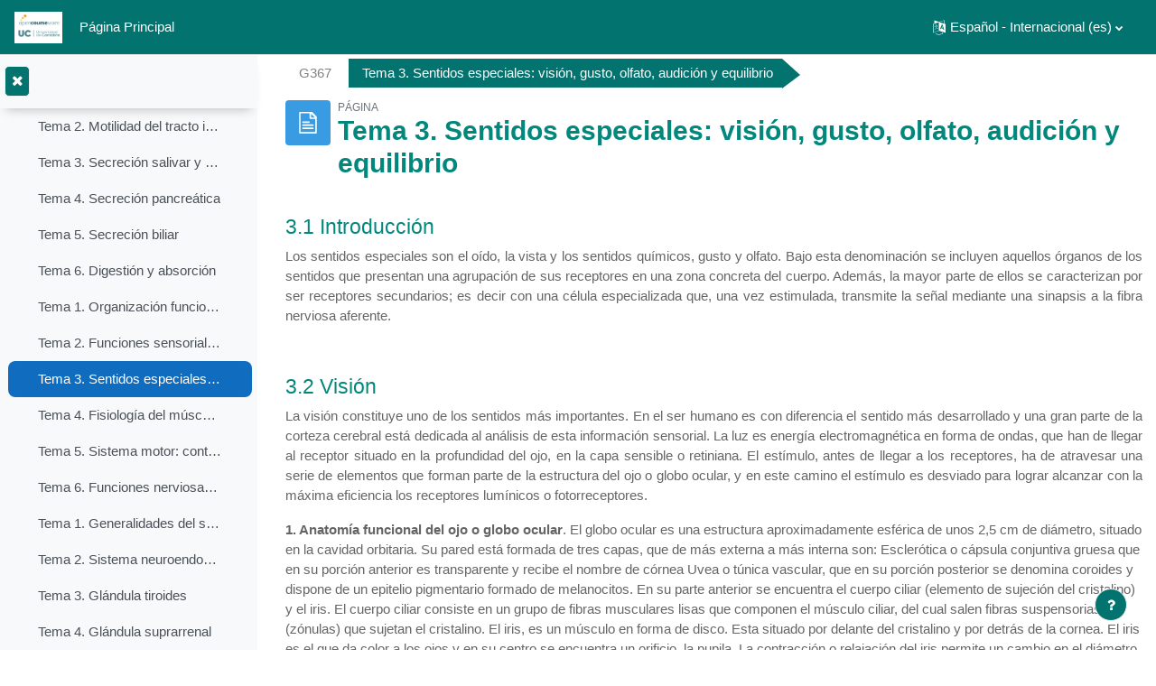

--- FILE ---
content_type: text/html; charset=utf-8
request_url: https://ocw.unican.es/mod/page/view.php?id=542
body_size: 33500
content:
<!DOCTYPE html>

<html  dir="ltr" lang="es" xml:lang="es">
<head>
    <title>G367: Tema 3. Sentidos especiales: visión, gusto, olfato, audición y equilibrio</title>
    <link rel="shortcut icon" href="https://ocw.unican.es/theme/image.php/academi/theme/1769468402/favicon" />
    <meta http-equiv="Content-Type" content="text/html; charset=utf-8" />
<meta name="keywords" content="moodle, G367: Tema 3. Sentidos especiales: visión, gusto, olfato, audición y equilibrio" />
<link rel="stylesheet" type="text/css" href="https://ocw.unican.es/theme/yui_combo.php?rollup/3.17.2/yui-moodlesimple-min.css" /><script id="firstthemesheet" type="text/css">/** Required in order to fix style inclusion problems in IE with YUI **/</script><link rel="stylesheet" type="text/css" href="https://ocw.unican.es/theme/styles.php/academi/1769468402_1/all" />
<script>
//<![CDATA[
var M = {}; M.yui = {};
M.pageloadstarttime = new Date();
M.cfg = {"wwwroot":"https:\/\/ocw.unican.es","homeurl":{},"sesskey":"stPaVuRk4y","sessiontimeout":"28800","sessiontimeoutwarning":"1200","themerev":"1769468402","slasharguments":1,"theme":"academi","iconsystemmodule":"core\/icon_system_fontawesome","jsrev":"1769468402","admin":"admin","svgicons":true,"usertimezone":"Europa\/Madrid","courseId":45,"courseContextId":720,"contextid":763,"contextInstanceId":542,"langrev":1769468402,"templaterev":"1769468402"};var yui1ConfigFn = function(me) {if(/-skin|reset|fonts|grids|base/.test(me.name)){me.type='css';me.path=me.path.replace(/\.js/,'.css');me.path=me.path.replace(/\/yui2-skin/,'/assets/skins/sam/yui2-skin')}};
var yui2ConfigFn = function(me) {var parts=me.name.replace(/^moodle-/,'').split('-'),component=parts.shift(),module=parts[0],min='-min';if(/-(skin|core)$/.test(me.name)){parts.pop();me.type='css';min=''}
if(module){var filename=parts.join('-');me.path=component+'/'+module+'/'+filename+min+'.'+me.type}else{me.path=component+'/'+component+'.'+me.type}};
YUI_config = {"debug":false,"base":"https:\/\/ocw.unican.es\/lib\/yuilib\/3.17.2\/","comboBase":"https:\/\/ocw.unican.es\/theme\/yui_combo.php?","combine":true,"filter":null,"insertBefore":"firstthemesheet","groups":{"yui2":{"base":"https:\/\/ocw.unican.es\/lib\/yuilib\/2in3\/2.9.0\/build\/","comboBase":"https:\/\/ocw.unican.es\/theme\/yui_combo.php?","combine":true,"ext":false,"root":"2in3\/2.9.0\/build\/","patterns":{"yui2-":{"group":"yui2","configFn":yui1ConfigFn}}},"moodle":{"name":"moodle","base":"https:\/\/ocw.unican.es\/theme\/yui_combo.php?m\/1769468402\/","combine":true,"comboBase":"https:\/\/ocw.unican.es\/theme\/yui_combo.php?","ext":false,"root":"m\/1769468402\/","patterns":{"moodle-":{"group":"moodle","configFn":yui2ConfigFn}},"filter":null,"modules":{"moodle-core-lockscroll":{"requires":["plugin","base-build"]},"moodle-core-languninstallconfirm":{"requires":["base","node","moodle-core-notification-confirm","moodle-core-notification-alert"]},"moodle-core-dragdrop":{"requires":["base","node","io","dom","dd","event-key","event-focus","moodle-core-notification"]},"moodle-core-chooserdialogue":{"requires":["base","panel","moodle-core-notification"]},"moodle-core-formchangechecker":{"requires":["base","event-focus","moodle-core-event"]},"moodle-core-maintenancemodetimer":{"requires":["base","node"]},"moodle-core-handlebars":{"condition":{"trigger":"handlebars","when":"after"}},"moodle-core-blocks":{"requires":["base","node","io","dom","dd","dd-scroll","moodle-core-dragdrop","moodle-core-notification"]},"moodle-core-popuphelp":{"requires":["moodle-core-tooltip"]},"moodle-core-event":{"requires":["event-custom"]},"moodle-core-tooltip":{"requires":["base","node","io-base","moodle-core-notification-dialogue","json-parse","widget-position","widget-position-align","event-outside","cache-base"]},"moodle-core-actionmenu":{"requires":["base","event","node-event-simulate"]},"moodle-core-notification":{"requires":["moodle-core-notification-dialogue","moodle-core-notification-alert","moodle-core-notification-confirm","moodle-core-notification-exception","moodle-core-notification-ajaxexception"]},"moodle-core-notification-dialogue":{"requires":["base","node","panel","escape","event-key","dd-plugin","moodle-core-widget-focusafterclose","moodle-core-lockscroll"]},"moodle-core-notification-alert":{"requires":["moodle-core-notification-dialogue"]},"moodle-core-notification-confirm":{"requires":["moodle-core-notification-dialogue"]},"moodle-core-notification-exception":{"requires":["moodle-core-notification-dialogue"]},"moodle-core-notification-ajaxexception":{"requires":["moodle-core-notification-dialogue"]},"moodle-core_availability-form":{"requires":["base","node","event","event-delegate","panel","moodle-core-notification-dialogue","json"]},"moodle-backup-confirmcancel":{"requires":["node","node-event-simulate","moodle-core-notification-confirm"]},"moodle-backup-backupselectall":{"requires":["node","event","node-event-simulate","anim"]},"moodle-course-util":{"requires":["node"],"use":["moodle-course-util-base"],"submodules":{"moodle-course-util-base":{},"moodle-course-util-section":{"requires":["node","moodle-course-util-base"]},"moodle-course-util-cm":{"requires":["node","moodle-course-util-base"]}}},"moodle-course-dragdrop":{"requires":["base","node","io","dom","dd","dd-scroll","moodle-core-dragdrop","moodle-core-notification","moodle-course-coursebase","moodle-course-util"]},"moodle-course-categoryexpander":{"requires":["node","event-key"]},"moodle-course-management":{"requires":["base","node","io-base","moodle-core-notification-exception","json-parse","dd-constrain","dd-proxy","dd-drop","dd-delegate","node-event-delegate"]},"moodle-form-passwordunmask":{"requires":[]},"moodle-form-dateselector":{"requires":["base","node","overlay","calendar"]},"moodle-form-shortforms":{"requires":["node","base","selector-css3","moodle-core-event"]},"moodle-question-searchform":{"requires":["base","node"]},"moodle-question-preview":{"requires":["base","dom","event-delegate","event-key","core_question_engine"]},"moodle-question-chooser":{"requires":["moodle-core-chooserdialogue"]},"moodle-availability_completion-form":{"requires":["base","node","event","moodle-core_availability-form"]},"moodle-availability_date-form":{"requires":["base","node","event","io","moodle-core_availability-form"]},"moodle-availability_grade-form":{"requires":["base","node","event","moodle-core_availability-form"]},"moodle-availability_group-form":{"requires":["base","node","event","moodle-core_availability-form"]},"moodle-availability_grouping-form":{"requires":["base","node","event","moodle-core_availability-form"]},"moodle-availability_profile-form":{"requires":["base","node","event","moodle-core_availability-form"]},"moodle-mod_assign-history":{"requires":["node","transition"]},"moodle-mod_quiz-util":{"requires":["node","moodle-core-actionmenu"],"use":["moodle-mod_quiz-util-base"],"submodules":{"moodle-mod_quiz-util-base":{},"moodle-mod_quiz-util-slot":{"requires":["node","moodle-mod_quiz-util-base"]},"moodle-mod_quiz-util-page":{"requires":["node","moodle-mod_quiz-util-base"]}}},"moodle-mod_quiz-dragdrop":{"requires":["base","node","io","dom","dd","dd-scroll","moodle-core-dragdrop","moodle-core-notification","moodle-mod_quiz-quizbase","moodle-mod_quiz-util-base","moodle-mod_quiz-util-page","moodle-mod_quiz-util-slot","moodle-course-util"]},"moodle-mod_quiz-toolboxes":{"requires":["base","node","event","event-key","io","moodle-mod_quiz-quizbase","moodle-mod_quiz-util-slot","moodle-core-notification-ajaxexception"]},"moodle-mod_quiz-quizbase":{"requires":["base","node"]},"moodle-mod_quiz-autosave":{"requires":["base","node","event","event-valuechange","node-event-delegate","io-form"]},"moodle-mod_quiz-modform":{"requires":["base","node","event"]},"moodle-mod_quiz-questionchooser":{"requires":["moodle-core-chooserdialogue","moodle-mod_quiz-util","querystring-parse"]},"moodle-message_airnotifier-toolboxes":{"requires":["base","node","io"]},"moodle-filter_glossary-autolinker":{"requires":["base","node","io-base","json-parse","event-delegate","overlay","moodle-core-event","moodle-core-notification-alert","moodle-core-notification-exception","moodle-core-notification-ajaxexception"]},"moodle-filter_mathjaxloader-loader":{"requires":["moodle-core-event"]},"moodle-editor_atto-editor":{"requires":["node","transition","io","overlay","escape","event","event-simulate","event-custom","node-event-html5","node-event-simulate","yui-throttle","moodle-core-notification-dialogue","moodle-core-notification-confirm","moodle-editor_atto-rangy","handlebars","timers","querystring-stringify"]},"moodle-editor_atto-plugin":{"requires":["node","base","escape","event","event-outside","handlebars","event-custom","timers","moodle-editor_atto-menu"]},"moodle-editor_atto-menu":{"requires":["moodle-core-notification-dialogue","node","event","event-custom"]},"moodle-editor_atto-rangy":{"requires":[]},"moodle-report_eventlist-eventfilter":{"requires":["base","event","node","node-event-delegate","datatable","autocomplete","autocomplete-filters"]},"moodle-report_loglive-fetchlogs":{"requires":["base","event","node","io","node-event-delegate"]},"moodle-gradereport_history-userselector":{"requires":["escape","event-delegate","event-key","handlebars","io-base","json-parse","moodle-core-notification-dialogue"]},"moodle-qbank_editquestion-chooser":{"requires":["moodle-core-chooserdialogue"]},"moodle-tool_capability-search":{"requires":["base","node"]},"moodle-tool_lp-dragdrop-reorder":{"requires":["moodle-core-dragdrop"]},"moodle-tool_monitor-dropdown":{"requires":["base","event","node"]},"moodle-assignfeedback_editpdf-editor":{"requires":["base","event","node","io","graphics","json","event-move","event-resize","transition","querystring-stringify-simple","moodle-core-notification-dialog","moodle-core-notification-alert","moodle-core-notification-warning","moodle-core-notification-exception","moodle-core-notification-ajaxexception"]},"moodle-atto_accessibilitychecker-button":{"requires":["color-base","moodle-editor_atto-plugin"]},"moodle-atto_accessibilityhelper-button":{"requires":["moodle-editor_atto-plugin"]},"moodle-atto_align-button":{"requires":["moodle-editor_atto-plugin"]},"moodle-atto_bold-button":{"requires":["moodle-editor_atto-plugin"]},"moodle-atto_charmap-button":{"requires":["moodle-editor_atto-plugin"]},"moodle-atto_clear-button":{"requires":["moodle-editor_atto-plugin"]},"moodle-atto_collapse-button":{"requires":["moodle-editor_atto-plugin"]},"moodle-atto_emojipicker-button":{"requires":["moodle-editor_atto-plugin"]},"moodle-atto_emoticon-button":{"requires":["moodle-editor_atto-plugin"]},"moodle-atto_equation-button":{"requires":["moodle-editor_atto-plugin","moodle-core-event","io","event-valuechange","tabview","array-extras"]},"moodle-atto_h5p-button":{"requires":["moodle-editor_atto-plugin"]},"moodle-atto_html-codemirror":{"requires":["moodle-atto_html-codemirror-skin"]},"moodle-atto_html-button":{"requires":["promise","moodle-editor_atto-plugin","moodle-atto_html-beautify","moodle-atto_html-codemirror","event-valuechange"]},"moodle-atto_html-beautify":{},"moodle-atto_image-button":{"requires":["moodle-editor_atto-plugin"]},"moodle-atto_indent-button":{"requires":["moodle-editor_atto-plugin"]},"moodle-atto_italic-button":{"requires":["moodle-editor_atto-plugin"]},"moodle-atto_link-button":{"requires":["moodle-editor_atto-plugin"]},"moodle-atto_managefiles-usedfiles":{"requires":["node","escape"]},"moodle-atto_managefiles-button":{"requires":["moodle-editor_atto-plugin"]},"moodle-atto_media-button":{"requires":["moodle-editor_atto-plugin","moodle-form-shortforms"]},"moodle-atto_noautolink-button":{"requires":["moodle-editor_atto-plugin"]},"moodle-atto_orderedlist-button":{"requires":["moodle-editor_atto-plugin"]},"moodle-atto_recordrtc-recording":{"requires":["moodle-atto_recordrtc-button"]},"moodle-atto_recordrtc-button":{"requires":["moodle-editor_atto-plugin","moodle-atto_recordrtc-recording"]},"moodle-atto_rtl-button":{"requires":["moodle-editor_atto-plugin"]},"moodle-atto_strike-button":{"requires":["moodle-editor_atto-plugin"]},"moodle-atto_subscript-button":{"requires":["moodle-editor_atto-plugin"]},"moodle-atto_superscript-button":{"requires":["moodle-editor_atto-plugin"]},"moodle-atto_table-button":{"requires":["moodle-editor_atto-plugin","moodle-editor_atto-menu","event","event-valuechange"]},"moodle-atto_title-button":{"requires":["moodle-editor_atto-plugin"]},"moodle-atto_underline-button":{"requires":["moodle-editor_atto-plugin"]},"moodle-atto_undo-button":{"requires":["moodle-editor_atto-plugin"]},"moodle-atto_unorderedlist-button":{"requires":["moodle-editor_atto-plugin"]}}},"gallery":{"name":"gallery","base":"https:\/\/ocw.unican.es\/lib\/yuilib\/gallery\/","combine":true,"comboBase":"https:\/\/ocw.unican.es\/theme\/yui_combo.php?","ext":false,"root":"gallery\/1769468402\/","patterns":{"gallery-":{"group":"gallery"}}}},"modules":{"core_filepicker":{"name":"core_filepicker","fullpath":"https:\/\/ocw.unican.es\/lib\/javascript.php\/1769468402\/repository\/filepicker.js","requires":["base","node","node-event-simulate","json","async-queue","io-base","io-upload-iframe","io-form","yui2-treeview","panel","cookie","datatable","datatable-sort","resize-plugin","dd-plugin","escape","moodle-core_filepicker","moodle-core-notification-dialogue"]},"core_comment":{"name":"core_comment","fullpath":"https:\/\/ocw.unican.es\/lib\/javascript.php\/1769468402\/comment\/comment.js","requires":["base","io-base","node","json","yui2-animation","overlay","escape"]},"mathjax":{"name":"mathjax","fullpath":"https:\/\/cdn.jsdelivr.net\/npm\/mathjax@2.7.9\/MathJax.js?delayStartupUntil=configured"}}};
M.yui.loader = {modules: {}};

//]]>
</script>

    <meta name="viewport" content="width=device-width, initial-scale=1.0">
</head>
<body  id="page-mod-page-view" class="format-topics limitedwidth  path-mod path-mod-page chrome dir-ltr lang-es yui-skin-sam yui3-skin-sam ocw-unican-es pagelayout-incourse course-45 context-763 cmid-542 cm-type-page category-4 uses-drawers drawer-open-index moodle-based-header">
<div class="toast-wrapper mx-auto py-0 fixed-top" role="status" aria-live="polite"></div>
<div id="page-wrapper" class="d-print-block">

    <div>
    <a class="sr-only sr-only-focusable" href="#maincontent">Salta al contenido principal</a>
</div><script src="https://ocw.unican.es/lib/javascript.php/1769468402/lib/polyfills/polyfill.js"></script>
<script src="https://ocw.unican.es/theme/yui_combo.php?rollup/3.17.2/yui-moodlesimple-min.js"></script><script src="https://ocw.unican.es/lib/javascript.php/1769468402/lib/javascript-static.js"></script>
<script>
//<![CDATA[
document.body.className += ' jsenabled';
//]]>
</script>



    
<nav id="header" class=" moodle-based-header  fixed-top navbar navbar-light bg-faded navbar-static-top navbar-expand moodle-has-zindex" aria-label="Navegación del sitio">

     <div class="container-fluid navbar-nav">
             
            <button class="navbar-toggler aabtn d-block d-md-none px-1 my-1 border-0" data-toggler="drawers" data-action="toggle" data-target="theme_boost-drawers-primary">
                <span class="navbar-toggler-icon"></span>
                <span class="sr-only">Panel lateral</span>
            </button>
            <a href="https://ocw.unican.es/?redirect=0" class="navbar-brand has-logo
                    ">
                    <span class="logo">
                        <img src="//ocw.unican.es/pluginfile.php/1/theme_academi/logo/1769468402/Logo_OCW_nuevo.jpeg" alt="ocw_unican">
                    </span>
            </a>


         
                <div class="primary-navigation">
                    <nav class="moremenu navigation">
                        <ul id="moremenu-69790496ca31a-navbar-nav" role="menubar" class="nav more-nav navbar-nav">
                                    <li data-key="home" class="nav-item" role="none" data-forceintomoremenu="false">
                                                <a role="menuitem" class="nav-link  "
                                                    href="https://ocw.unican.es/"
                                                    
                                                    tabindex="-1"
                                                >
                                                    Página Principal
                                                </a>
                                    </li>
                            <li role="none" class="nav-item dropdown dropdownmoremenu d-none" data-region="morebutton">
                                <a class="dropdown-toggle nav-link " href="#" id="moremenu-dropdown-69790496ca31a" role="menuitem" data-toggle="dropdown" aria-haspopup="true" aria-expanded="false" tabindex="-1">
                                    Más
                                </a>
                                <ul class="dropdown-menu dropdown-menu-left" data-region="moredropdown" aria-labelledby="moremenu-dropdown-69790496ca31a" role="menu">
                                </ul>
                            </li>
                        </ul>
                    </nav>
                </div>

            <ul class="navbar-nav d-none d-md-flex my-1 px-1">
                <!-- page_heading_menu -->
                
            </ul>

        <div id="usernavigation" class="navbar-nav ml-auto">
                <div class="langmenu">
                    <div class="dropdown show">
                        <a href="#" role="button" id="lang-menu-toggle" data-toggle="dropdown" aria-label="Idioma" aria-haspopup="true" aria-controls="lang-action-menu" class="btn dropdown-toggle">
                            <i class="icon fa fa-language fa-fw mr-1" aria-hidden="true"></i>
                            <span class="langbutton">
                                Español - Internacional ‎(es)‎
                            </span>
                            <b class="caret"></b>
                        </a>
                        <div role="menu" aria-labelledby="lang-menu-toggle" id="lang-action-menu" class="dropdown-menu dropdown-menu-right">
                                    <a href="https://ocw.unican.es/mod/page/view.php?id=542&amp;lang=en" class="dropdown-item pl-5" role="menuitem" 
                                            lang="en" >
                                        English ‎(en)‎
                                    </a>
                                    <a href="#" class="dropdown-item pl-5" role="menuitem" aria-current="true"
                                            >
                                        Español - Internacional ‎(es)‎
                                    </a>
                        </div>
                    </div>
                </div>
            
            
            <div class="d-flex align-items-stretch usermenu-container" data-region="usermenu">
                    <div class="usermenu">
                            <span class="login pl-2">
                                    En este momento está usando el acceso para invitados
                                    <div class="divider border-left h-75 align-self-center mx-2"></div>
                                    <a href="https://ocw.unican.es/login/index.php">Acceder</a>
                            </span>
                    </div>
            </div>
            
        </div>
        <!-- search_box -->
    </div>
</nav>

<div  class="drawer drawer-left drawer-primary d-print-none not-initialized" data-region="fixed-drawer" id="theme_boost-drawers-primary" data-preference="" data-state="show-drawer-primary" data-forceopen="0" data-close-on-resize="1">
    <div class="drawerheader">
        <button
            class="btn drawertoggle icon-no-margin hidden"
            data-toggler="drawers"
            data-action="closedrawer"
            data-target="theme_boost-drawers-primary"
            data-toggle="tooltip"
            data-placement="right"
            title="Cerrar caja"
        >
            <i class="icon fa fa-times fa-fw " aria-hidden="true"  ></i>
        </button>
    </div>
    <div class="drawercontent drag-container" data-usertour="scroller">
                <div class="list-group">
                <a href="https://ocw.unican.es/" class="list-group-item list-group-item-action  " >
                    Página Principal
                </a>
        </div>

    </div>
</div>
    

        <div  class="drawer drawer-left show d-print-none not-initialized" data-region="fixed-drawer" id="theme_boost-drawers-courseindex" data-preference="drawer-open-index" data-state="show-drawer-left" data-forceopen="0" data-close-on-resize="0">
    <div class="drawerheader">
        <button
            class="btn drawertoggle icon-no-margin hidden"
            data-toggler="drawers"
            data-action="closedrawer"
            data-target="theme_boost-drawers-courseindex"
            data-toggle="tooltip"
            data-placement="right"
            title="Cerrar el índice del curso"
        >
            <i class="icon fa fa-times fa-fw " aria-hidden="true"  ></i>
        </button>
    </div>
    <div class="drawercontent drag-container" data-usertour="scroller">
                        <nav id="courseindex" class="courseindex">
    <div id="courseindex-content">
        <div data-region="loading-placeholder-content" aria-hidden="true" id="69790496be08369790496bc58e4-course-index-placeholder">
            <ul class="media-list">
                <li class="media">
                    <div class="media-body col-md-6 p-0 d-flex align-items-center">
                        <div class="bg-pulse-grey rounded-circle mr-2"></div>
                        <div class="bg-pulse-grey w-100"></div>
                    </div>
                </li>
                <li class="media">
                    <div class="media-body col-md-6 p-0 d-flex align-items-center">
                        <div class="bg-pulse-grey rounded-circle mr-2"></div>
                        <div class="bg-pulse-grey w-100"></div>
                    </div>
                </li>
                <li class="media">
                    <div class="media-body col-md-6 p-0 d-flex align-items-center">
                        <div class="bg-pulse-grey rounded-circle mr-2"></div>
                        <div class="bg-pulse-grey w-100"></div>
                    </div>
                </li>
                <li class="media">
                    <div class="media-body col-md-6 p-0 d-flex align-items-center">
                        <div class="bg-pulse-grey rounded-circle mr-2"></div>
                        <div class="bg-pulse-grey w-100"></div>
                    </div>
                </li>
            </ul>
        </div>
    </div>
</nav>

    </div>
</div>
    <div id="page" data-region="mainpage" data-usertour="scroller" class="drawers show-drawer-left  drag-container">
        <div id="topofscroll" class="main-inner">
            <div class="drawer-toggles d-flex">
                    <div class="drawer-toggler drawer-left-toggle open-nav d-print-none">
                        <button
                            class="btn icon-no-margin"
                            data-toggler="drawers"
                            data-action="toggle"
                            data-target="theme_boost-drawers-courseindex"
                            data-toggle="tooltip"
                            data-placement="right"
                            title="Abrir índice del curso"
                        >
                            <span class="sr-only">Abrir índice del curso</span>
                            <i class="icon fa fa-list fa-fw " aria-hidden="true"  ></i>
                        </button>
                    </div>
            </div>
            <header id="page-header" class="header-maxwidth d-print-none">
    <div class="w-100">
        <div class="d-flex flex-wrap">
            <div id="page-navbar">
                <nav aria-label="Barra de navegación">
    <ol class="breadcrumb">
                <li class="breadcrumb-item">
                    <a href="https://ocw.unican.es/course/view.php?id=45#section-3"  title="Fisiología Humana (2011)">G367</a>
                </li>
        
                <li class="breadcrumb-item"><span>Tema 3. Sentidos especiales: visión, gusto, olfato, audición y equilibrio</span></li>
        </ol>
</nav>
            </div>
            <div class="ml-auto d-flex">
                
            </div>
            <div id="course-header">
                
            </div>
        </div>
        <div class="d-flex align-items-center">
                    <div class="mr-auto">
                        <div class="page-context-header"><div class="page-header-image mr-2"><div class="content activityiconcontainer modicon_page"><img class="icon activityicon" alt="" aria-hidden="true" src="https://ocw.unican.es/theme/image.php/academi/page/1769468402/monologo" /></div></div><div class="page-header-headings"><div class="text-muted text-uppercase small line-height-3">Página</div><h1 class="h2">Tema 3. Sentidos especiales: visión, gusto, olfato, audición y equilibrio</h1></div></div>
                    </div>
            <div class="header-actions-container ml-auto" data-region="header-actions-container">
            </div>
        </div>
    </div>
</header>
            <div id="page-content" class="pb-3 d-print-block">
                <div id="region-main-box">
                    <section id="region-main" aria-label="Contenido">

                        <span class="notifications" id="user-notifications"></span>
                            <span id="maincontent"></span>
                            <div class="activity-header" data-for="page-activity-header"></div>
                        <div role="main"><div class="box py-3 generalbox center clearfix"><div class="no-overflow"><h4>3.1 Introducción</h4>
<p style="text-align: justify;">Los sentidos especiales son el oído, la vista y los sentidos químicos, gusto y olfato. Bajo esta denominación se incluyen aquellos órganos de los sentidos que presentan una agrupación de sus receptores en una zona concreta del cuerpo. Además, la mayor parte de ellos se caracterizan por ser receptores secundarios; es decir con una célula especializada que, una vez estimulada, transmite la señal mediante una sinapsis a la fibra nerviosa aferente.</p>
<p style="text-align: justify;"> </p>
<h4>3.2 Visión</h4>
<p style="text-align: justify;">La visión constituye uno de los sentidos más importantes. En el ser humano es con diferencia el sentido más desarrollado y una gran parte de la corteza cerebral está dedicada al análisis de esta información sensorial.  La luz es energía electromagnética en forma de ondas, que han de llegar al receptor situado en la profundidad del ojo, en la capa sensible o retiniana. El estímulo, antes de llegar a los receptores, ha de atravesar una serie de elementos que forman parte de la estructura del ojo o globo ocular, y en este camino el estímulo es desviado para lograr alcanzar con la máxima eficiencia los receptores lumínicos o fotorreceptores.</p>
<p><b>1. Anatomía funcional del ojo o globo ocular</b> . El globo ocular es una estructura aproximadamente esférica de unos 2,5 cm de diámetro, situado en la cavidad orbitaria. Su pared está formada de tres capas, que de más externa a más interna son: Esclerótica o cápsula conjuntiva gruesa que en su porción anterior es transparente y recibe el nombre de córnea ­ Uvea o túnica vascular, que en su porción posterior se denomina coroides y dispone de un epitelio pigmentario formado de melanocitos. En su parte anterior se encuentra el cuerpo ciliar (elemento de sujeción del cristalino) y el iris. El cuerpo ciliar consiste en un grupo de fibras musculares lisas que componen el músculo ciliar, del cual salen fibras suspensorias (zónulas) que sujetan el cristalino. El iris, es un músculo en forma de disco. Esta situado por delante del cristalino y por detrás de la cornea. El iris es el que da color a los ojos y en su centro se encuentra un orificio, la pupila. La contracción o relajación del iris permite un cambio en el diámetro pupilar que actuará a la manera de un diafragma de una cámara de fotos. El cristalino, situado por detrás del iris, es una lente biconvexa formada por fibras que son células sin núcleo extendidas longitudinalmente cuya neoformación es continua a lo largo de toda la vida. La porción anterior, o región situada por delante del cristalino esta rellena de una solución acuosa o humor acuoso que nutre cristalino y córnea, y su presión sirve para mantener la forma del globo ocular. Se divide en dos cámaras: cámara anterior entre la córnea y el cuerpo ciliar o el iris, y la cámara posterior entre el cuerpo ciliar y el cristalino. El humor acuoso es un ultrafiltrado del plasma que se está formando y drenando continuamente. Por detrás del cristalino está el humor vítreo que es una sustancia gelatinosa y transparente con un alto contenido en agua. ­ Retina o capa nerviosa, se extiende por la porción posterior del globo ocular. Es la capa más interna y en ella se encuentran los fotorreceptores: conos y bastones. Los fotorreceptores cubren toda la parte posterior del ojo a excepción de la mancha ciega o disco óptico (zona donde se inicia el nervio óptico). En su parte posterior, se distingue una mancha amarilla denominada mácula lútea que contiene una depresión, la fóvea, que se caracteriza por ser la zona de máxima agudeza visual.</p>
<p><b>2. Formación de la imagen</b> . Los ojos son los transductores que convierten la energía electromagnética en potenciales de acción comprensibles por el cerebro. La luz al reflejarse en los objetos que nos rodean es enfocada en la retina para dar señales eléctricas que producirán la sensación visual.</p>
<div>
<ul>
<li>
<p><i>Óptica fisiológica</i> . En el ser humano la luz es percibida cuando dicha radiación se encuentra entre 400 y 700 nm de longitud de onda. Este rango de longitudes de onda es denominado luz visible.  La transmisión de la luz sigue las leyes de la reflexión y refracción. A nuestro sistema óptico llega luz reflejada procedente de los objetos iluminados que ha de atravesar una serie de medios que se comportan como un sistema de lentes. A través de todos los medios la luz sufre una refracción en función de su índice de refracción (n).</p>
</li>
</ul>
<ul>
<li>
<p><i>Potencia de una lente o poder de refracción</i>. Se define como el inverso de la distancia focal medida en metros. Su unidad es el m–1 o dioptría. <b>P= 1/ f</b>. La potencia de un conjunto de lentes se obtiene mediante la suma de la potencia de cada uno de sus componentes.  En el caso del sistema óptico ocular, los rayos luminosos han de atravesar varios medios con diferentes índices de refracción. En conjunto el sistema óptico ocular se comporta como una lente convexa haciendo converger los rayos luminosos sobre un punto posterior del ojo que es el punto focal. Cada uno de las lentes es responsable de una parte de la convergencia de los rayos sobre el foco o retina, debido a su radio de curvatura, los dos con mayor importancia son la córnea y el cristalino. De los dos, la córnea con un radio de curvatura de 8 mm, es la responsable del 75% de la capacidad de refracción del sistema ocular. El restante 25% corresponde al cristalino.  La potencia total del dioptrio ocular (o conjunto de lentes) cuando el objeto está situado en la lejanía (a más de 6 metros) es de +60 dioptrías, de ellas +45 serían de la córnea, el principal elemento refractante; y las restantes +15 dioptrías corresponderían al cristalino. Cuando el punto de observación pasa a ser cercano (menos de 6 metros) se modifica la potencia del cristalino.</p>
</li>
</ul>
<p><b>3. </b><span class="Apple-style-span"><b>Acomodación</b></span> . El reflejo de acomodación permite cambios en el radio de curvatura del cristalino, permitiendo modificaciones en la potencia de la lente. Cuando los rayos proceden de un objeto lejano, llegan paralelos hasta el ojo, y con la potencia mínima de la lente, se produce la refracción suficiente para que la imagen se forme en el foco. Ahora, cuando el objeto está cercano los rayos procedentes del mismo divergen y con la potencia anterior no es suficiente el poder de refracción y la imagen se forma detrás de la retina (fuera de foco o desenfocada). Para evitar esto, como el cristalino es elástico, se produce un cambio en su geometría (un aumento de su curvatura, que incrementa su potencia o poder de refracción) permitiendo que la imagen se forme en la retina.  El control del radio de curvatura del cristalino se realiza a través del cuerpo ciliar, formado básicamente por el músculo ciliar y las fibras o ligamentos zonulares entre el músculo y el cristalino.  El grado de contracción del músculo ciliar está controlado por el sistema nervioso autónomo. Los músculos de los cuerpos ciliares poseen inervación parasimpática, su relajación, producirá un aplanamiento del cristalino y permitirá al ojo enfocar hacia la lejanía. Si los músculos están contraídos, el cristalino se redondea y el ojo es capaz de lograr imágenes de los objetos próximos, mecanismo de ajuste ocular para la visión cercana. En los niños la potencia máxima del cristalino alcanza +29 dioptrías, en los adultos la potencia máxima llega a +19, y va disminuyendo con la edad, debido a la pérdida de elasticidad de las fibras que forman el cristalino. Esto hace que el punto próximo o distancia mínima para formar una imagen en foco va desde los 10 cm en el niño (e incluso menos), a los 25 cm del adulto y aumenta hasta los 80 cm o más en el anciano.</p>
<p><b>4. Reflejo pupilar</b> . Otro mecanismo que contribuye a la formación de imágenes es la regulación de la cantidad de luz que alcanza la capa retiniana, de tal manera que la pupila funciona como el diafragma de una cámara fotográfica, modificándose en función de la iluminación ambiental. El contenido pigmentario determina el color del iris, así un bajo contenido da lugar a los ojos claros, verdes o azules, mientras que un alto contenido da lugar a los ojos oscuros.  El iris es una estructura esponjosa formada por varias capas de tejido, de todas ellas la más importante es la muscular. Dentro de esta capa se distinguen dos músculos:</p>
<ul>
<li><i>Músculo circular o esfinteriano,</i> controlado por el sistema parasimpático ­.</li>
<li><i>Músculo radial o dilatador,</i> controlado por el sistema simpático.</li>
</ul>
<p> La contracción del músculo circular da lugar a un cierre pupilar o miosis; el diámetro pupilar puede disminuir hasta 1,5 mm. La contracción del dilatador produce apertura pupilar o midriasis, aumentando el diámetro pupilar hasta los 8 mm.  El cierre de la pupila limita la entrada de rayos luminosos y permite realizar un mejor enfoque, es decir, la formación de imágenes más nítida. Hay que considerar que entre el valor mínimo y máximo de intensidad luminosa existe una rango de 10 órdenes de magnitud y a través del reflejo fotomotor o pupilar se regula el estado de dilatación logrando el grado de apertura óptimo para la captación de imágenes. Es un reflejo directo, al cambiar la intensidad de luz que incide sobre un ojo se produce la respuesta de dicho ojo, y también consensual, ya que se modifica también el ojo que no ha sido estimulado.</p>
<p><b>5. Convergencia de los globos oculares</b>. Para una visión correcta se requiere la formación de la imagen en las dos retinas, para lograrlo se realiza la contracción adecuada de los músculos que sostienen el globo ocular en la cuenca orbitaria. Cada globo ocular se mueve por acción de los músculos oculares:</p>
<ul>
<li><i>Rectos:</i> superior, inferior, externo e interno.</li>
<li><i>Oblicuos:</i> superior e inferior.</li>
</ul>
<p>Ambos ojos deben moverse en la misma dirección, “movimientos conjugados”; o en direcciones opuestas, como ocurre al realizar la acomodación. Cuando el objeto observado cambia rápidamente, los ojos se mueven a saltos conocidos como movimientos sacádicos.</p>
<p><b>6. Defectos en el enfoque</b>. Existen tres tipos de alteraciones en la formación de imágenes causadas por anormalidades en la capacidad de refringencia:</p>
<ul>
<li><i>Miopía</i>. Se produce cuando el globo ocular es demasiado largo. La imagen de un objeto cercano es correcta, sin necesidad de acomodación se forma en la retina. Pero la imagen de un objeto lejano se forma delante de la retina y por tanto aparece desenfocada. Se corrige mediante lentes divergentes de potencia negativa. </li>
<li><i>Hipermetropía.</i> Se produce si el globo ocular es demasiado corto. La imagen de un objeto lejano se forma en foco utilizando la máxima potencia de la lente, pero la imagen de un objeto cercano (consumida la potencia de acomodación) se forma detrás de la retina y aparece por tanto desenfocada. Para su corrección se utilizan lentes convergentes de potencia positiva.</li>
<li> <i>Astigmatismo</i>. Cuando los radios de curvatura de la córnea o del cristalino no son iguales en todos los planos se produce el astigmatismo. Esto hace que unos rayos se refracten más que otros y se obtenga una imagen desenfocada. Se corrige con lentes cilíndricas de tal forma que igualen la refracción en todos los ejes.  Una alteración que se padece como efecto del envejecimiento es la disminución de elasticidad del cristalino que da lugar a la presbicia, o incapacidad de enfocar objetos cercanos. La aparición de opacidades en el cristalino da lugar a las cataratas.</li>
</ul>
<p style="text-align: justify;"><b> </b></p>
<p style="text-align: justify;"><b>3.2.1  Retina</b></p>
<p style="text-align: justify;"><b></b> La retina es la capa más interna del globo ocular donde se va a realizar el proceso de la fototransducción. Está formada por diez capas situadas de tal manera que la luz debe atravesarlas todas para llegar a las células fotorreceptoras.  Las células fotorreceptoras (conos y bastones), establecen sinapsis sobre las células horizontales y bipolares. Las células bipolares se proyectan sobre la siguiente capa de sinapsis, mientras que las horizontales se extienden lateralmente interconectando células bipolares. En la segunda capa de sinapsis, las células bipolares sinaptan sobre células ganglionares y células amacrinas que se extienden lateralmente conectando con las células ganglionares y con otras amacrinas. Los axones de las células ganglionares convergen y abandonan el ojo formando el nervio óptico.</p>
<div><span class="Apple-style-span"> </span></div>
<p><b>1. Fotorreceptores: conos y bastones</b>. Los conos y los bastones son los dos tipos de células fotorreceptoras en los vertebrados. Captan la energía luminosa (fotones) y la convierten en señales eléctricas. Son células muy especializadas y se pueden diferenciar en ellos varias regiones: un segmento externo, un segmento interno que contiene el núcleo y un terminal sináptico.  La diferencia morfológica entre conos y bastones radica en su segmento externo. El de los bastones es cilíndrico y relativamente largo, mientras que el de los conos es cónico y más corto. Los segmentos externos son cilios modificados y están constituidos por sacos membranosos aplanados o discos. En los conos, estos discos forman parte de la membrana externa, por lo tanto el interior de ellos es continuo con el espacio extracelular, pero en los bastones los discos se han despegado de la membrana externa y son completamente intracelulares. En los discos membranosos se encuentran los pigmentos visuales, siendo esta región la encargada de realizar la fototransducción . Los segmentos internos contienen una gran densidad de mitocondrias necesarias para el fuerte consumo energético que supone el mecanismo de transducción y la renovación de pigmentos visuales. Éstos, una vez sintetizados, son transportados y se incorporan a las membranas de los discos. Los discos experimentan un proceso de destrucción (son fagocitados por el epitelio pigmentario) y de renovación diaria.  En la retina existen aproximadamente unos 6 millones de conos y 120 millones de bastones en cada ojo. Los bastones son sensibles a los cambios de luz, ya que sus umbrales de detección son bajos, por lo que sólo entran en funcionamiento cuando la intensidad lumínica es baja (visión escotópica o visión nocturna). La visión escotópica presenta una agudeza relativamente baja, ya que no se pueden discernir los detalles de un objeto o apreciar su color. Por el contrario, los conos poseen un umbral mucho más elevado para la luz, son los responsables de la visión diurna (visión fotópica) y tienen como misión detectar colores y formas.  La agudeza visual o poder de resolución se define como el mínimo ángulo bajo el que pueden verse dos puntos, de modo que sus imágenes queden separadas en la retina. Normalmente es un ángulo de 1', lo que supone que a 5 metros podrían distinguirse dos puntos separados 1,5 mm. De forma práctica se utiliza una medida relativa que se calcula mediante el cociente entre la distancia real utilizada para la identificación y la distancia estándar con la que debiera producirse el reconocimiento de unas figuras denominadas optotipos o anillos de Landolt.  La agudeza máxima se obtiene en un único punto de la retina, la fóvea, donde los conos están separados 2μ, y además las vías que se originan en esta región presentan poca convergencia, mientras que las de los bastones tienen una alta convergencia (ha de tenerse en cuenta que en cada nervio óptico salen 1,2 millones de fibras y que fotorreceptores hay 126 millones). Bastones y conos presentan una distribución distinta en la retina los conos se sitúan más centrales con una densidad máxima en la fóvea y los bastones se sitúan con densidad elevada alrededor de la fóvea disminuyendo hacia el polo anterior del ojo.</p>
</div>
<p><b>2. Fototransducción</b>.  Para poder realizar esta función disponen de una molécula denominada fotopigmento o pigmento en las membranas de los discos.  El pigmento visual específico de los bastones se llama rodopsina, formada por una proteína, la opsina, unida al aldehido de la vitamina A (retinal o retinaldehído). Es sensible a longitudes de onda de alrededor de 500 nm.  En los conos existen tres variedades de fotopigmento, muy parecidos a la rodopsina. La eritrorodopsina sensible a longitudes de onda de 560 nm (conos sensibles al rojo), la clororodopsina sensible a 530 nm (conos sensibles al verde) y la cianorodopsina sensible a 420 nm (conos sensibles al azul).</p>
<p>La secuencia de la fototransducción es la siguiente:  la llegada de un fotón a las membranas de los segmentos externos de los fotorreceptores, donde se almacena el fotopigmento, da lugar a su absorción por parte del retinal que pasa de tener su átomo de carbono nº 11 de la posición cis a la posición trans, este cambio isomérico le impide permanecer unido a la opsina y da lugar a su separación. Las moléculas de retinol al absorber la luz se transforman por lo tanto de cisretinol a transretinol, el cual se desprende de la opsina, con lo que la rodopsina se fragmenta en dos partes perdiendo sus propiedades. La exposición a luz intensa destruye muchas moléculas de rodopsina (“blanqueamiento” de la rodopsina, ya que pasa de color púrpura a amarilla). En condiciones de oscuridad se realizará el proceso inverso en el retinol y una vez en cis se unirá a la opsina formando una nueva molécula de rodopsina.  Los segmentos externos de los bastones, en condiciones de oscuridad, presentan un potencial de membrana de –30 mV, esta despolarización es sostenida por la entrada constante de Na+ a través de unos canales regulados por un segundo mensajero, el GMPc. Esta entrada de cargas positivas a través de la membrana recibe el nombre de corriente oscura de Na+.  La molécula proteica pasa por un estado activo muy inestable, denominado metarrodopsina, de escasa duración, que le permite activar una proteína G o transducina, que a su vez activa una enzima de membrana, una fosfodiesteresa, la cual cataliza la conversión del GMPc a GMP. Esta disminución de GMPc es la responsable del cierre de los canales de Na+.  La llegada del estímulo luminoso, al producir el cierre de los canales de Na+ da lugar a un potencial receptor hiperpolarizante. Esta hiperpolarización, proporcional a la intensidad luminosa, se propagará por la membrana hasta alcanzar la terminación sináptica provocando una disminución en la liberación del neurotransmisor (glutamato). Tanto los conos como los bastones se encuentran despolarizados en la oscuridad e hiperpolarizados por la luz, por lo tanto en oscuridad liberarán mayor cantidad de glutamato que en condiciones de luminosidad.  El proceso de fototransducción es similar en los dos tipos de fotorreceptores, con la salvedad de que los conos disponen de pigmentos que necesitan más energía y son utilizados en condiciones de visión diurna, es decir, cuando hay mayor intensidad luminosa. Además, en estas condiciones se realiza la visión en color al ser activados por diferentes longitudes de onda los distintos tipos de conos, lo que permite al mezclar en la proporción correcta el azul, verde y rojo crear todos los colores. Y si todos los conos son activados por igual se percibe el color blanco.  El cambio de visión diurna, mediante los conos, a visión nocturna utilizando los bastones requiere unos 25 minutos, este tiempo es necesario para la adaptación de la pupila y sobre todo la regeneración de la rodopsina. A este fenómeno se le denomina adaptación a la oscuridad. El paso contrario, la adaptación a la luz partiendo de la oscuridad, requiere menos tiempo, entre 5 y 10 minutos.</p>
<div>
<p style="text-align: justify;"></p>
<p style="text-align: justify;"><b> </b></p>
<p>3.2.2  Vías visuales</p>
<p style="text-align: justify;"><b></b> La retina es una porción de encéfalo situada fuera del sistema nervioso central, formando parte de la misma se encuentran, además de los fotorreceptorres, otros cuatro tipos de neuronas. Las células bipolares (1) establecen contacto sináptico con el terminal de los fotorreceptores, estas neuronas responden al glutamato de dos formas, las denominadas células bipolares off, generan respuestas despolarizantes y una segunda variedad células bipolares on generan respuestas hiperpolarizantes.  Las células bipolares off se despolarizan en ausencia de luz (al aumentar la liberación de glutamato) y las células on se despolarizan en presencia de luz (al disminuir el glutamato). Los campos receptores de estas células tienen en su centro a los fotorreceptores y en su periferia a las células horizontales (2), las cuales liberan un neurotransmisor inhibitorio. Así las células bipolares de centro on, se activan cuando los fotorreceptores centrales son iluminados y la periferia permanece en la oscuridad y las células bipolares de centro off, se activan cuando los fotorreceptores periféricos son iluminados y el centro permanece en la oscuridad.  Este patrón antagónico centro-periferia, se mantiene en las células ganglionares (3). Estas neuronas reciben información de las bipolares y de las amacrinas (4), que a su vez han sido excitadas por las células bipolares.  La retina tiene tres tipos de células ganglionares, los potenciales de acción sólo se generan en ellas, las señales entre las células previas son de naturaleza electrotónica, suficientes para recorrer pequeñas distancias.  Los axones de las células ganglionares mientras se extienden por el interior del globo ocular son amielínicos y transparentes, cuando han salido del ojo son mielínicos. Del total de fotorreceptores que hay en cada ojo, unos 126 millones tan sólo salen un millón de fibras en el nervio óptico, lo que proporciona una idea de la fuerte convergencia que debe establecerse en este circuito. Las fibras convergen en las papilas ópticas (punto ciego) donde forman el nervio óptico de cada ojo. Cada nervio óptico discurre por la base anterior del encéfalo uniéndose en el quiasma óptico donde se produce el entrecruzamiento de fibras. En el quiasma se produce el cruce de las fibras provenientes de las mitades nasales o mediales de cada ojo, las fibras laterales o temporales no se cruzan y continuarán ipsilateralemente.  Del quiasma óptico las fibras salen formando las cintillas o tractos ópticos, en la cintilla derecha van las fibras procedentes de las dos mitades derechas de cada ojo, y en la izquierda las fibras procedentes de las dos mitades izquierdas de cada ojo. Esta organización de las fibras se denomina retinotópica.  La sinapsis se realiza en el cuerpo o núcleo geniculado lateral del tálamo, este núcleo dispone de seis capas concéntricas con organización retinotópica.  Del tálamo salen las fibras que forman un tracto denominado radiación óptica o fascículo geniculocalcarino que llega a la corteza visual primaria situada a lo largo del surco calcarino en la superficie interna del lóbulo occipital. En regiones próximas se sitúan las áreas de asociación visual.  Las cintillas ópticas también se proyectan a otros núcleos encefálicos; el núcleo supraquiasmático del hipotálamo que participa en la regulación de los ritmos circadianos, al área pretectal del mesencéfalo que participa en el control de la fijación visual y los reflejos pupilares a la luz, y en los tubérculos cuadrigéminos o colículos mesencefálicos encargados de la coordinación simultánea de los movimientos oculares y el seguimiento de objetos.</p>
<p style="text-align: justify;"><b> </b></p>
<h4>3.3 Audición y equilibrio</h4>
<p style="text-align: justify;"> El órgano de la audición y del equilibrio se encuentran situados en el oído interno. Cada uno de ellos está diseñado para recibir una información diferente.</p>
<p style="text-align: justify;"><b> </b></p>
<p style="text-align: justify;"><b>3.3.1  Audición</b></p>
<p style="text-align: justify;"><b></b> Las ondas sonoras que constituyen el estímulo auditivo se producen por incrementos y decrementos de ondas de presión mecánicas transmitidas en un medio material elástico como el aire o el agua. Están compuestas por un conjunto de ondas sinusoidales (o tonos puros) que se caracterizan por su longitud de onda, amplitud, frecuencia y velocidad.  La longitud de onda es la distancia entre dos puntos de igual presión, la amplitud corresponde a la desviación máxima de la presión sonora en reposo, normalmente se utiliza el término nivel de presión del sonido o intensidad sonora, que es una medida de la energía que transporta la onda se mide en una escala relativa logarítmica en belios (B) o decibelios (dB). La frecuencia sonora corresponde al número de ondas o ciclos en la unidad de tiempo y se mide en ciclos pos segundo (cps) o hertzios (Hz), siendo el oído humano sensible a un rango de frecuencias de entre 20 y 20.000 Hz. Aunque la sensibilidad varía para cada frecuencia, en el hombre la mayor sensibilidad se da en el rango de frecuencias de la voz humana (entre 1.000 y 4.000 Hz) para las que el umbral de intensidad es 0 dB. El habla normal tiene una intensidad de unos 60 dB. La sensibilidad del oído también se afecta por el enmascaramiento del sonido pues, en presencia de un ruido de fondo (que enmascara), el número de receptores disponibles se reduce.</p>
<p style="text-align: justify;"><b> </b></p>
<p style="text-align: justify;"><i>3.3.1.1  Estructura funcional del oído</i></p>
<p style="text-align: justify;"><b></b>El oído se divide en tres partes:</p>
<p style="text-align: justify;"><b>1. Oído externo</b>. Está formado por el pabellón auricular y el conducto auditivo externo. El pabellón funciona como una superficie de captación de las ondas sonoras, ayudando a localizar el origen del sonido. El conducto auditivo externo, transmite las ondas sonoras hacia el tímpano, membrana de forma cónica que es el límite entre el oído externo y el medio. Además, funciona también como un resonador dentro de las frecuencias de 3-4 KHz que corresponden a la región de máxima sensibilidad auditiva.</p>
<p style="text-align: justify;"><b>2. Oído medio</b>. Está formado por una cadena de tres huesecillos que funcionan como un sistema de palancas para transmitir la energía de la onda sonora desde el tímpano hasta la cóclea. Las funciones que se desarrollan en esta sección son:</p>
<ul>
<li><b>a)</b> <i>Adaptador de impedancia</i>. La impedancia es una medida de la dificultad al paso de las ondas sonoras y depende directamente de la densidad del medio así la transmisión de sonido de aire a líquido es muy ineficaz. Así, si se compara la impedancia a nivel del aire es con la que hay a nivel de líquido, la relación es 1:30, es decir es 30 veces superior en el líquido. La estructura del oído medio permite salvar esta diferencia y realizar una transmisión que garantice que la onda no se agote en su recorrido y pase al siguiente elemento con suficiente intensidad. Las estructura que sirve para tal fin es la relación de áreas entre la membrana timpánica y la membrana de la ventana oval que conecta con la cóclea, dicha relación es precisamente 30:1, justo la inversa a la relación de impedancias.</li>
<li><b>b) </b><i>Amplificador</i>. El oído medio permite un incremento de la energía de la onda sonora, obtenida mediante la proporción de superficies de las membranas descritas anteriormente; y, por otro lado, la cadena de huesecillos que une ambas membranas y actúa como una palanca mecánica multiplicando x2 ó x3 la energía de la onda sonora.</li>
<li><b>c)</b> <i>Regulación de la intensidad de la onda sonora</i>. La cadena de huesecillos está fijada a las paredes de la caja del tímpano mediante unos músculos. Cuando se produce la llegada de sonidos fuertes se desarrolla el denominado reflejo timpánico, mediante este mecanismo se modifica el grado de contracción de los mismos eliminando tensión sobre las membranas y disminuyendo la transmisión de la onda sonora. Es un sistema de protección, para impedir el posible daño que pudiera producirse sobre las membranas ante una vibración excesivamente fuerte.  Las ondas sonoras en condiciones fisiológicas normales llegan hasta la membrana de la ventana oval a través de la cadena de huesecillos; este tipo de conducción del sonido se denomina <i>conducción osicular</i>. La ausencia de la cadena de huesecillos, o vaciado del oído medio, puede hacer que las ondas sonoras lleguen a la membrana oval por el aire contenido en la caja del tímpano, este tipo de conducción se denomina <i>conducción aérea</i>. Por último las ondas sonoras pueden hacer vibrar la membrana oval debido a la vibración de los huesos del cráneo denominándose a este tipo <i>conducción ósea</i>.</li>
</ul>
<p style="text-align: justify;"><b>3. Oído interno</b>. Alojado en el peñasco del temporal presenta una estructura de conductos bastante compleja, de ahí que también reciba el nombre de laberinto. Está formado por el laberinto óseo y en su interior el membranoso. Tiene dos regiones:</p>
<ul>
<li>El <i>vestíbulo</i> y los <i>canales semicirculares</i> que constituyen el órgano del equilibrio.</li>
<li>La <i>cóclea o caracol,</i> que es un tubo enrollado de unos 3,5 cm que da dos vueltas y ¾ sobre su eje donde se localizan los receptores auditivos.</li>
</ul>
<p style="text-align: justify;">La cóclea o caracol se divide mediante dos membranas en tres canales o rampas. La membrana de Reissner separa la rampa vestibular de la media, y la membrana basilar separa la rampa media de la timpánica. La rampa vestibular y la timpánica están llenos de un líquido de composición similar al líquido intersticial denominado perilinfa y la rampa media o conducto coclear está lleno de un líquido de composición similar al intracelular y que se llama endolinfa.  La rampa vestibular y la timpánica se continúan en el extremo del caracol a través del helicotrema y cada una de ellas en su origen o base tienen una membrana, la rampa vestibular la membrana de la ventana oval y la rampa timpánica la membrana de la ventana redonda que comunica con el oído medio.  Los receptores sensoriales se encuentran agrupados en el órgano de Corti, situado a lo largo de toda la rampa media sobre la membrana basilar. Contiene diversos tipos de células, entre ellas dos tipos de células ciliadas (células receptoras). Las células ciliadas forman cuatro hileras, tres externas y una interna. Los cilios (30-150) se proyectan dentro de la endolinfa y están cubiertos por una membrana gelatinosa llamada membrana tectorial. En la base de las células ciliadas se encuentran células de sostén.</p>
<p style="text-align: justify;"><b> </b></p>
<p style="text-align: justify;"><i>3.3.1.2  Transducción de la vibración</i></p>
<p style="text-align: justify;">La oscilación de la membrana de la ventana oval, debido a la vibración de la cadena de huesecillos, transmite esta oscilación a la perilinfa situada en la rampa vestibular. A través de la membrana de Reissner, las oscilaciones de la perilinfa son transmitidas a la endolinfa de la rampa media, desde donde se transfieren a su vez a la membrana basilar, causando la movilización de las células ciliadas del órgano de Corti contra la membrana tectorial. Las ondas transmitidas a través de la endolinfa son absorbidas por la perilinfa en la rampa timpánica y llegan a la ventana redonda, donde se disipan.  Al ser la membrana basilar más elástica que la membrana tectorial, su oscilación produce la movilización de los cilios de las células auditivas. En reposo estas células presentan un potencial de membrana de Vm= –60 mV, el movimiento de los cilios produce la apertura de canales de K+, que penetran en el interior de la célula debido a que la endolinfa presenta una elevada concentración de este ión. El flujo de cargas positivas hacia el interior da lugar a la aparición de un potencial receptor despolarizante (Vm= –50 mV). El potencial receptor produce la liberación del neurotransmisor y la presencia de un PEPS en la fibra sensorial. El movimiento de los cilios en la dirección contraria produce un cierre de los canales de K+ y se produce una hiperpolarización.</p>
<p style="text-align: justify;"></p>
<p style="text-align: justify;"><span class="Apple-style-span"><i><span style="font-size: medium;" class="Apple-style-span" size="3"><span class="Apple-style-span"> </span></span></i></span></p>
</div>
<p style="text-align: justify;"><i>3.3.1.3  Vías auditivas</i></p>
<div>
<p style="text-align: justify;">A través de las vías auditivas con sus correspondientes sinapsis o relevos, se lleva la información de la onda sonora hasta la corteza donde se obtendrá la sensación auditiva. En una sensación auditiva se pueden diferenciar los siguientes componentes:</p>
<p style="text-align: justify;"><b>1.<i> </i></b><b>Tono o altura del sonido</b>. Es decir, la capacidad de diferenciar la frecuencia del sonido. La deformación de la membrana basilar tiene una amplitud máxima en zonas diferentes dependiendo de la frecuencia de la onda sonora. Como la membrana basilar es más ancha y menos rígida en el vértice que en la base del conducto coclear, los sonidos de alta frecuencia, o tonos agudos, dan el máximo de desplazamiento en la base de la cóclea, mientras que los de baja frecuencia, o graves, dan el máximo cerca del vértice de la cóclea. Por lo tanto las células sensoriales que son preferentemente estimuladas se localizan en regiones diferentes atendiendo al tono del sonido. Las distintas señales procedentes de las diferentes porciones de la cóclea ascienden de forma ordenada hacia la corteza auditiva, lo que significa que, en estas vías hay una organización de las fibras en función de su origen o lo que es lo mismo en función de las frecuencias. Esta organización por tonos, es similar a la observada en la sensibilidad somatoestésica y, recibe el nombre de organización tonotópica.</p>
<p style="text-align: justify;"><b>2. Intensidad del sonido.</b> Viene dada por la frecuencia de potenciales de acción en las fibras sensoriales y permite diferenciar sonidos fuertes de débiles.</p>
<p style="text-align: justify;"><b>3. Localización del sonido</b>. El origen del sonido con respecto a nuestro cuerpo es posible conocerlo por la forma con que se procesa la información procedente de cada oído. Si la fuente del sonido está más próxima a un oído que a otro, existirá un retraso sonoro, entre la llegada del estímulo a cada oído. Esta diferencia temporal en el procesado de la información permite determinar la localización. Otro parámetro que es utilizado con el mismo fin, es la diferencia en la intensidad sonora. El sonido más próximo a un oído que a otro llegará con un valor de intensidad superior, ya que en la transmisión hasta el segundo consume parte de su energía y por lo tanto llega con menor intensidad.  Las fibras aferentes primarias forman parte del nervio estato-acústico (o vestíbulo-coclear, u VIII par craneal). Penetran en el encéfalo y la primera sinapsis se realiza a nivel de la parte superior del bulbo, en los núcleos cocleares, dorsales y ventrales; conservando su organización tonotópica, que se va a mantener en todos los núcleos de relevo y en la corteza auditiva.  Las fibras secundarias continúan ascendiendo una parte de ellas ipsilateralmente, y la mayor parte sufren decusación ascendiendo contralateralmente. La segunda sinapsis se produce en los núcleos del complejo olivar superior que recibe información de los dos oídos y está implicado en la localización del sonido.  Las fibras terciarias ascienden hasta los tubérculos cuadrigéminos formando parte del lemnisco lateral. Las fibras cuaternarias llegan al cuerpo geniculado del tálamo y las fibras quintas forman la radiación acústica que alcanza la corteza auditiva primaria situada en la porción superior del lóbulo temporal y las áreas secundarias de la audición, que están adyacentes a la primaria. Estos centros son responsables del análisis de los sonidos complejos; albergan la memoria inmediata para la comparación de los tonos y son responsables de la escucha intencionada o atenta.</p>
<p style="text-align: justify;"> </p>
<p style="text-align: justify;"><b>3.3.2  Sentido del equilibrio</b></p>
<p style="text-align: justify;"> El sentido del equilibrio desempeña una función importante en el mantenimiento de la postura corporal y también en la estabilización de los ojos, en especial durante el movimiento.</p>
<p style="text-align: justify;"><b>1. Estructura del sistema vestibular</b>.  El órgano del equilibrio está situado en la región vestibular del laberinto u oído interno. Consta de dos cámaras el utrículo y el sáculo y tres canales semicirculares. Utrículo y sáculo se disponen horizontal y verticalmente, y los tres canales se sitúan en ángulos rectos entre sí. El líquido que contienen cámaras y canales es la endolinfa y toda la estructura flota en la perilinfa. Cada canal semicircular en su base presenta una dilatación conocida como ampolla, el órgano sensorial de los canales se sitúa en el interior de la ampolla, mientras que en las cámaras se sitúa en las paredes de la misma en unas regiones denominadas máculas. Existen dos tipos de células sensoriales:</p>
<ul>
<li>A nivel de las máculas del utrículo y sáculo, situadas horizontal y verticalmente respectivamente se encuentran las <i>células ciliadas sensoriales</i>. Disponen de 70-80 cilios y un kinocilio imbuidos en una membrana gelatinosa (membrana estatolítica) que contiene pequeños cristales de carbonato cálcico (estatolitos u otoconias). Al modificar la orientación de la cabeza se produce el movimiento de la membrana y la inclinación de los cilios hacia el kinocilio provoca la apertura de canales de K+ y la generación de un potencial receptor despolarizante; la inclinación en sentido contrario cierra los canales e hiperpolariza la célula. La información procedente de estas células mantiene al cerebro informado de manera continua respecto a la posición de la cabeza, permitiendole detectar aceleraciones lineales (de traslación). </li>
<li>A nivel de los canales semicirculares, las células ciliadas se sitúan en las crestas ampollares (proyección hacia el interior de la pared del canal), y sus cilios están imbuidos en una estructura gelatinosa denominada <i>cúpula</i> que cierra el conducto al contactar con la pared del canal. Cuando se produce un giro de la cabeza la endolinfa debido a su inercia queda atrasada y la cúpula se mueve en sentido contrario al giro, de tal forma que se activarán las células de unos canales y se inhibirán las de otros.  La colocación de los conductos en el espacio: anterior, posterior y horizontal, permite su estimulación cuando se producen movimientos con aceleración rotatoria o angular. Además, las señales procedentes de los canales semicirculares controlan los movimientos oculares mediante los reflejos vestíbulo-oculares permitiendo que la mirada permanezca fija mientras se va moviendo la cabeza.</li>
</ul>
<p style="text-align: justify;"><b>2. Vías vestibulares</b> . Las fibras primarias, que junto con las auditivas forman el octavo par craneal, sinaptan en los núcleos vestibulares en la protuberancia. De estos núcleos salen fibras secundarias hacia:</p>
<ul>
<li>Cerebelo .</li>
<li>Formación reticular .</li>
<li>Motoneuronas de la médula espinal que controlan los músculos del cuello.</li>
<li>Núcleos de los músculos oculares.</li>
</ul>
<p style="text-align: justify;"> Las conexiones que se establecen son complejas ya que están implicadas en funciones principalmente motoras como son el control del equilibrio corporal, los reflejos posturales y la acomodación ocular.</p>
<p style="text-align: justify;"><b> </b></p>
</div>
<h4>3.4 Sentido químicos</h4>
<div>
<p style="text-align: justify;"> Los sentidos químicos, el gusto y el olfato, se encuentran entre las respuestas más elementales del ser vivo a su entorno.  Los receptores del gusto y del olfato son quimioreceptores, se activan ante estímulos de naturaleza química. Los receptores del gusto son receptores secundarios, mientras que los del olfato son las neuronas aferentes primarias modificadas. La diferencia entre ambos respecto al estímulo radica en que los quimiorreceptores gustativos detectan moléculas que están en solución, y los olfativos, moléculas que además de ser solubles han de ser también volátiles.</p>
<p style="text-align: justify;"><b> </b></p>
<p style="text-align: justify;"><b>3.4.1  Sensibilidad gustativa</b></p>
<p style="text-align: justify;">En la mucosa lingual se encuentran pequeñas proyecciones denominadas papilas gustativas, en ellas se alojan los botones gustativos (10.000). Los botones se localizan en las papilas de la lengua, en la mucosa del paladar blando incluyendo la úvula, en la epiglotis, la faringe y el primer tercio del esófago. Los botones están formados por células de sostén y células sensoriales (50/botón), estas células derivan de células epiteliales y se renuevan cada 10 días. Las células receptoras envían prolongaciones en forma de microvellosidades por su extremo apical y a través de una pequeña apertura, el poro gustativo, quedan expuestas a los estímulos químicos. En la cara basal o polo opuesto las células receptoras hacen sinapsis con fibras aferentes.  Existen clásicamente cuatro sabores primarios: dulce, salado, ácido y amargo, y también se ha incorporado un quinto conocido con el nombre de umami, correspondiente al glutamato y aspartato sódico utilizados ampliamente en la comida oriental. El sabor dulce corresponde a moléculas de naturaleza glucídica y a otras como algunos aminoácidos, alanina, glicina, o incluso ciertas proteínas. El sabor ácido se debe a la concentración de H+, pero con el mismo pH no todos los ácidos proporcionan la misma sensación. El sabor salado está causado normalmente por cationes como el Na+ o el Li+, pero la presencia de diferentes aniones (Cl<sup>– </sup>, SO<sub>4</sub><sup>2–</sup>, NO<sub>3</sub><sup>–</sup>) modifica la cualidad del sabor. El sabor amargo está causado por compuestos orgánicos muy diferentes, quinina, cafeína, nicotina, morfina, etc. Normalmente el sabor dulce es considerado agradable porque suele corresponder a sustancias nutritivas, los otros sabores son considerados agradables siempre que sea en baja concentración.  La complejidad del sabor de los alimentos es debida a la mezcla de las diferentes modalidades gustativas y añadidamente a la información olfatoria. El reconocimiento de un sabor determinado depende de la actividad de una población de células gustativas.  La transducción de la señal varía de acuerdo con las cuatro modalidades de gustos:</p>
<ul>
<li><i>Estímulo ácido</i>. El sabor ácido se debe a los iones H+. Estos bloquean los canales de K+ localizados en la membrana produciéndose su despolarización.</li>
<li><b> </b><i>Estímulo salado</i>. La mayor parte de la sal proporciona una elevada concentración de iones Na+ en el espacio extracelular, dichos iones entran a favor de gradiente a través de canales pasivos, provocando una despolarización.</li>
<li><i>Estímulo amargo</i>. Existen proteínas receptoras para sustancias amargas. Da lugar a una activación de la fosfolipasa C, que aumenta la concentración de insitol trifosfato y éste libera Ca++ de los depósitos intracelulares produciendo la despolarización.</li>
<li><b> </b><i>Estímulo dulce</i>. Las sustancias dulces son un grupo variado al que pertenecen no sólo el grupo de biomoleculas glucídicas. Interaccionan con receptores específicos acoplados a una proteína G, que activa la adenilcilasa y aumenta la concentración de AMPc. Este incremento conduce a la activación de una proteinquinasa y a la fosforilación y bloqueo de los canales de K+ despolarizando la célula. </li>
</ul>
<p style="text-align: justify;">Los potenciales de acción desencadenados por un estímulo gustativo se transmiten a los nervios gustativos a través de sinapsis.  A la hora de determinar si un sabor es agradable o desagradable no sólo interviene el tipo de estímulo sino que la concentración del estímulo también participa en la sensación. Su función es la protección, con el objeto de no introducir en el organismo sustancias lesivas. La mayor parte de las sustancias tóxicas presentan un sabor amargo que da lugar a su rechazo con lo que son suficientes concentraciones muy bajas para detectar dicho sabor (4 mg/litro); en cambio, otras sustancias menos peligrosas requieren concentraciones mucho más altas para hacer una identificación del sabor (ej.: salado presenta un umbral de 1.000 mg/litro).  Las fibras aferentes gustativas inervan de forma muy ramificada los botones gustativos. Estas fibras penetran en el encéfalo a través de los pares craneales VII, IX y X (facial, glosofaríngeo y vago). A nivel del bulbo establecen la primera sinapsis en una parte del núcleo del tracto solitario denominada núcleo gustativo, las fibras secundarias realizan la segunda sinapsis en núcleo ventral posteromedial del tálamo, y las terciarias alcanzan la corteza sensorial gustativa, localizada en la posición inferior del lóbulo parietal, al lado de la información somatosensorial de la lengua.<br /><b> </b></p>
<p style="text-align: justify;"><b> </b></p>
<b>4.3.2  Sensibilidad olfatoria</b>
<p> </p>
<p><b></b> El sentido del olfato no está muy desarrollado en el ser humano. Se trata de un sentido que es relevante en otros animales, pero que en la evolución de la especie humana ha quedado relegado a favor de otras modalidades sensoriales.  El epitelio olfatorio es una pequeña zona de 2,5 cm<sup>2</sup>, en el techo de las fosas nasales, bajo la lámina cribosa del etmoides. El aire al penetrar en la cavidad nasal, debido a lo tortuoso de sus paredes, desarrolla una serie de turbulencias permitiendo a las sustancias contactar con el epitelio o mucosa olfatoria.  En dicho epitelio hay células de sostén y células sensoriales o células olfatorias (10 millones) que se recambian cada 30 días. Estas células son neuronas bipolares, con una prolongación dendrítica ciliada (de 5 a 20 cilios) que acaba en la superficie del epitelio nasal recubierta por una capa de moco.</p>
<p>Los estímulos olorosos son difíciles de clasificar, existen unos 10.000 estímulos diferentes que son agrupados de forma muy subjetiva en múltiples clasificaciones. Dentro de ellas una de las más comunes les clasifica en siete olores primarios: alcanforado, almizclado, floral, mentolado, etéreo, acre y pútrido.  Cualquier estímulo ha de ser una molécula volátil, que alcanza el epitelio olfatorio a través de la vía aérea; debe a continuación disolverse en la capa mucosa para estimular la célula olfatoria.</p>
<p>Los receptores olfatorios son muy sensibles, es decir tienen umbrales de estimulación muy bajos, unas pocas moléculas de una sustancia química son suficientes para detectar la sensación de un olor. El umbral de excitabilidad o límite absoluto define la concentración mínima de una sustancia necesaria para reconocer que huele a algo. Por ejemplo, para el metilmercaptano (presente en el ajo), la concentración se encuentra en el rango picomolar. El umbral de identificación es superior, y depende de la humedad del aire, de la temperatura y del tipo de sustancia, específicamente de su solubilidad.  Estos receptores se adaptan rápidamente (1 minuto), este hecho explicaría que olores que al principio son muy evidentes, no se detectan al cabo de un tiempo. Esta adaptación no se produce en el propio receptor sino a nivel del sistema nervioso central.</p>
<p> La transducción olfatoria se realiza al unirse una molécula disuelta en la capa de moco a las moléculas receptoras situadas en los cilios de los receptores olfatorios. La unión activa la adenilciclasa vía una proteína G. Se produce un aumento de la concentración de AMPc y, en consecuencia, la apertura de los canales de Na+ en la membrana celular del receptor y la despolarización de la célula.  Los axones amielínicos pertenecientes a las células olfatorias forman la fila olfatoria o par craneal I. Penetran en la cavidad craneal a través de la lámina cribosa del etmoides y sinaptan en el bulbo olfatorio donde se encuentran las células mitrales y células en penacho, sobre estas células se realiza una fuerte convergencia y están sometidas además a control eferente.  Las fibras secundarias forman la cintilla olfatoria o tracto olfatorio, que discurre por la base del encéfalo y se divide en dos fascículos principales uno medial y otro lateral. El medial establece sinapsis en el núcleo olfatorio anterior y en el tubérculo olfatorio. El núcleo olfatorio anterior es un centro de integración que procesa información bilateral. Desde el tubérculo olfatorio las neuronas de segundo orden se proyectan al núcleo medial dorsal del tálamo, y desde aquí a la corteza orbito-frontal.</p>
</div></div></div><div class="modified">Última modificación: lunes, 12 de junio de 2017, 13:36</div></div>
                        
                        

                    </section>
                </div>
            </div>
        </div>
        
        <footer id="page-footer" class="footer-popover footer-dark bg-dark text-light">
          <div id="footer">
              <div class="footer-main">
              <div class="container-fluid">
              <div id="course-footer"></div>
                  <div class="row">
        
                  <div class="col-md-5">
                      <div class="infoarea">
                      <div class="footer-logo">
                          <a href="#"><img src="//ocw.unican.es/pluginfile.php/1/theme_academi/logo/1769468402/Logo_OCW_nuevo.jpeg" width="100" height="100" alt="Academi"></a>
                      </div>
        
                          <p>OpenCourseWare es una iniciativa editorial digital que tiene como objetivo la publicación de materiales educativos de enseñanza universitaria en abierto. Salvo otra indicación, los materiales se publican con licencia <a href="https://creativecommons.org/licenses/by-nc-sa/4.0/deed.es" target="_blank">Creative Commons 4.0 BY-NC-SA.</a>&nbsp;<img src="[data-uri]" alt="Archivo:Cc-by-nc-sa icon.png - CanariWiki" width="90" height="32" class="img-fluid atto_image_button_middle"></p>
                    </div>
                  </div>
        
                  <div class="col-md-3">
                      <div class="foot-links">
                      <h2>Información</h2>
                      <ul>
                          <li><a href="https://ocw.unican.es/course/view.php?id=294" target="_blank">Información sobre OCW</a></li>
                      </ul>
                    </div>
                  </div>
                  <div class="col-md-4">
                    <div class="contact-info">
                      <h2 class="nopadding">Contacta</h2>
        
                      <p>Aula Virtual. CeFoNT. Universidad de Cantabria<br>
                        <i class="fa fa-envelope"></i> Correo electrónico : <a class="mail-link" href="mailto:aulavirtual@unican.es">aulavirtual@unican.es</a><br>
                      </p>
        
                    </div>
                    <div class="social-media">
                      <h6>Follow us</h6>
                      <ul>
                          <li class="smedia-01"><a href="https://www.facebook.com/universidaddecantabria"><i class="fa fa-facebook-square"></i></a></li>
                          <li class="smedia-03"><a href="https://twitter.com/unican"><i class="fa fa-twitter-square"></i></a></li>
                          <li class="smedia-04"><a href="https://web.unican.es/"><i class="fa fa-google-plus-square"></i></a></li>
                      </ul>
                    </div>
                  </div>
                </div>
              </div>
            </div>
        
              <div class="footer-bootom">
                <div class="footer-content-debugging py-sm-3">
                    <div class="container">
                        
                    </div>
                </div>
              </div>
        
              <div data-region="footer-container-popover">
                <button class="btn btn-icon bg-secondary icon-no-margin btn-footer-popover" data-action="footer-popover" aria-label="Mostrar pie de página">
                    <i class="icon fa fa-question fa-fw " aria-hidden="true"  ></i>
                </button>
              </div>
              <div class="footer-content-popover container" data-region="footer-content-popover">
                <div class="footer-section p-3 border-bottom">
                    <div class="logininfo">
                        <div class="logininfo">En este momento está usando el acceso para invitados (<a href="https://ocw.unican.es/login/index.php">Acceder</a>)</div>
                    </div>
                    <div class="tool_usertours-resettourcontainer">
                    </div>
        
                    <div class="tool_dataprivacy"><a href="https://ocw.unican.es/admin/tool/dataprivacy/summary.php">Resumen de retención de datos</a></div>
                    <script>
//<![CDATA[
var require = {
    baseUrl : 'https://ocw.unican.es/lib/requirejs.php/1769468402/',
    // We only support AMD modules with an explicit define() statement.
    enforceDefine: true,
    skipDataMain: true,
    waitSeconds : 0,

    paths: {
        jquery: 'https://ocw.unican.es/lib/javascript.php/1769468402/lib/jquery/jquery-3.6.1.min',
        jqueryui: 'https://ocw.unican.es/lib/javascript.php/1769468402/lib/jquery/ui-1.13.2/jquery-ui.min',
        jqueryprivate: 'https://ocw.unican.es/lib/javascript.php/1769468402/lib/requirejs/jquery-private'
    },

    // Custom jquery config map.
    map: {
      // '*' means all modules will get 'jqueryprivate'
      // for their 'jquery' dependency.
      '*': { jquery: 'jqueryprivate' },
      // Stub module for 'process'. This is a workaround for a bug in MathJax (see MDL-60458).
      '*': { process: 'core/first' },

      // 'jquery-private' wants the real jQuery module
      // though. If this line was not here, there would
      // be an unresolvable cyclic dependency.
      jqueryprivate: { jquery: 'jquery' }
    }
};

//]]>
</script>
<script src="https://ocw.unican.es/lib/javascript.php/1769468402/lib/requirejs/require.min.js"></script>
<script>
//<![CDATA[
M.util.js_pending("core/first");
require(['core/first'], function() {
require(['core/prefetch'])
;
require(["media_videojs/loader"], function(loader) {
    loader.setUp('es');
});;
M.util.js_pending('theme_academi/theme'); require(['theme_academi/theme'], function(amd) {M.util.js_complete('theme_academi/theme');});;

require(['jquery', 'core/custom_interaction_events'], function($, CustomEvents) {
    CustomEvents.define('#single_select69790496bc58e2', [CustomEvents.events.accessibleChange]);
    $('#single_select69790496bc58e2').on(CustomEvents.events.accessibleChange, function() {
        var ignore = $(this).find(':selected').attr('data-ignore');
        if (typeof ignore === typeof undefined) {
            $('#single_select_f69790496bc58e1').submit();
        }
    });
});
;
M.util.js_pending('core_courseformat/courseeditor'); require(['core_courseformat/courseeditor'], function(amd) {amd.setViewFormat("45", {"editing":false,"supportscomponents":true,"statekey":"1769468402_1769538710"}); M.util.js_complete('core_courseformat/courseeditor');});;

require(['core_courseformat/local/courseindex/placeholder'], function(component) {
    component.init('69790496be08369790496bc58e4-course-index-placeholder');
});
;

require(['core_courseformat/local/courseindex/drawer'], function(component) {
    component.init('courseindex');
});
;
M.util.js_pending('core_courseformat/local/content/activity_header'); require(['core_courseformat/local/content/activity_header'], function(amd) {amd.init(); M.util.js_complete('core_courseformat/local/content/activity_header');});;

    require(['core/moremenu'], function(moremenu) {
        moremenu(document.querySelector('#moremenu-69790496ca31a-navbar-nav'));
    });
;

    require(['core/usermenu'], function(UserMenu) {
        UserMenu.init();
    });
;

require(['theme_boost/drawers']);
;

require(['theme_boost/drawers']);
;

M.util.js_pending('theme_boost/loader');
require(['theme_boost/loader', 'theme_boost/drawer'], function(Loader, Drawer) {
    Drawer.init();
    M.util.js_complete('theme_boost/loader');
});
;

require(['theme_boost/footer-popover'], function(FooterPopover) {
    FooterPopover.init();
});
;
M.util.js_pending('core/notification'); require(['core/notification'], function(amd) {amd.init(763, []); M.util.js_complete('core/notification');});;
M.util.js_pending('core/log'); require(['core/log'], function(amd) {amd.setConfig({"level":"warn"}); M.util.js_complete('core/log');});;
M.util.js_pending('core/page_global'); require(['core/page_global'], function(amd) {amd.init(); M.util.js_complete('core/page_global');});;
M.util.js_pending('core/utility'); require(['core/utility'], function(amd) {M.util.js_complete('core/utility');});
    M.util.js_complete("core/first");
});
//]]>
</script>
<script>
//<![CDATA[
M.str = {"moodle":{"lastmodified":"\u00daltima modificaci\u00f3n","name":"Nombre","error":"Error","info":"Informaci\u00f3n","yes":"S\u00ed","no":"No","ok":"OK","cancel":"Cancelar","confirm":"Confirmar","areyousure":"\u00bfEst\u00e1 seguro?","closebuttontitle":"Cerrar","unknownerror":"Error desconocido","file":"Archivo","url":"URL","collapseall":"Colapsar todo","expandall":"Expandir todo"},"repository":{"type":"Tipo","size":"Tama\u00f1o","invalidjson":"Cadena JSON no v\u00e1lida","nofilesattached":"No se han adjuntado archivos","filepicker":"Selector de archivos","logout":"Salir","nofilesavailable":"No hay archivos disponibles","norepositoriesavailable":"Lo sentimos, ninguno de sus repositorios actuales puede devolver archivos en el formato solicitado.","fileexistsdialogheader":"El archivo existe","fileexistsdialog_editor":"Un archivo con ese nombre ha sido anexado al texto que Usted est\u00e1 editando","fileexistsdialog_filemanager":"Ya ha sido anexado un archivo con ese nombre","renameto":"Cambiar el nombre a \"{$a}\"","referencesexist":"Existen {$a} enlaces a este archivo","select":"Seleccionar"},"admin":{"confirmdeletecomments":"Est\u00e1 a punto de eliminar comentarios, \u00bfest\u00e1 seguro?","confirmation":"Confirmaci\u00f3n"},"debug":{"debuginfo":"Informaci\u00f3n de depuraci\u00f3n","line":"L\u00ednea","stacktrace":"Trazado de la pila (stack)"},"langconfig":{"labelsep":":"}};
//]]>
</script>
<script>
//<![CDATA[
(function() {Y.use("moodle-filter_mathjaxloader-loader",function() {M.filter_mathjaxloader.configure({"mathjaxconfig":"\nMathJax.Hub.Config({\n    config: [\"Accessible.js\", \"Safe.js\"],\n    errorSettings: { message: [\"!\"] },\n    skipStartupTypeset: true,\n    messageStyle: \"none\"\n});\n","lang":"es"});
});
Y.use("moodle-filter_glossary-autolinker",function() {M.filter_glossary.init_filter_autolinking({"courseid":0});
});
M.util.help_popups.setup(Y);
 M.util.js_pending('random69790496bc58e6'); Y.on('domready', function() { M.util.js_complete("init");  M.util.js_complete('random69790496bc58e6'); });
})();
//]]>
</script>

                </div>
                <div class="footer-section p-3">
                    <div>Desarrollado por <a href="https://moodle.com">Moodle</a></div>
                </div>
              </div>
            </div>
        
        </footer>
        <!--E.O.Footer-->
        
        
        
    </div>
    
</div>

</body>
</html>